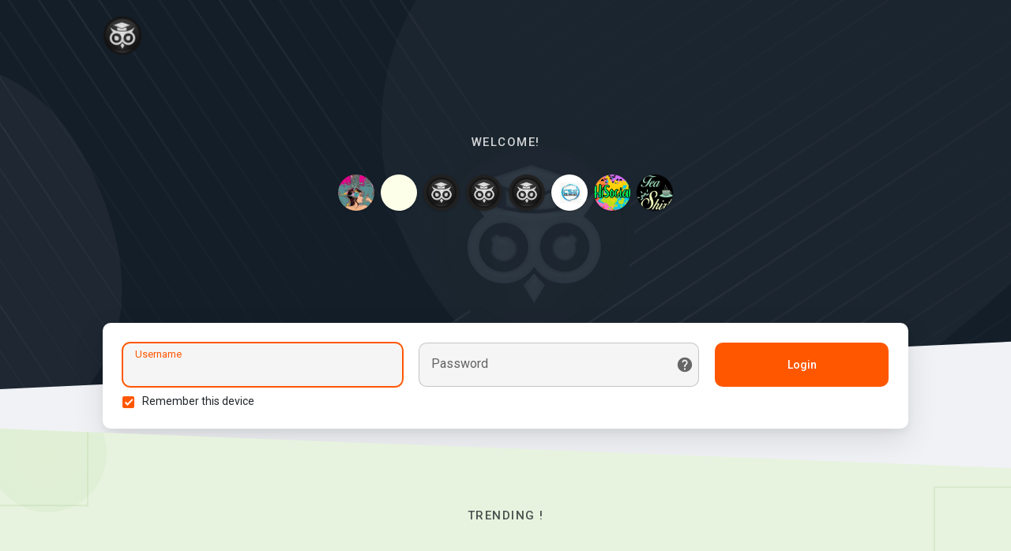

--- FILE ---
content_type: application/javascript; charset=utf-8
request_url: https://www.gopses.com/themes/gopses/javascript/sdk.js
body_size: 860
content:
(function _(a, b, c, d, e) {
    var f = window.console;
    if (window[c]) return;
    if (!window.JSON) return;
    var g = window[c] = {
        __buffer: {
            replay: function () {
                var a = this,
                    b = function (d) {
                        var b = window[c];
                        a.calls[d][0].split(".").forEach(function (a) { return b = b[a]; });
                        b.apply(null, a.calls[d][1]);
                    };
                for (var d = 0; d < this.calls.length; d++) b(d);
                this.calls = [];
            },
            calls: [],
            opts: null
        },
        getUserID: function () { return ""; },
        getAuthResponse: function () { return null; },
        getAccessToken: function () { return null; },
        init: function (a) { g.__buffer.opts = a; }
    };
    for (var b = 0; b < d.length; b++) {
        f = d[b];
        if (f in g) continue;
        var h = f.split("."),
            i = h.pop(),
            j = g;
        for (var k = 0; k < h.length; k++) j = j[h[k]] || (j[h[k]] = {});
        j[i] = function (a) {
            if (a === "init") return;
            return function () {
                g.__buffer.calls.push([a, Array.prototype.slice.call(arguments)]);
            };
        }(f);
    }
    var k = document.createElement("script");
    k.src = a;
    k.async = !0;
    e && (k.crossOrigin = "anonymous");
    var h = document.getElementsByTagName("script")[0];
    h.parentNode && h.parentNode.insertBefore(k, h);
})("https://connect.facebook.net/en_US/sdk.js", 0, "FB", [
    "AppEvents.EventNames", "AppEvents.ParameterNames", "AppEvents.activateApp",
    "AppEvents.clearAppVersion", "AppEvents.clearUserID", "AppEvents.getAppVersion",
    "AppEvents.getUserID", "AppEvents.logEvent", "AppEvents.logPageView",
    "AppEvents.logPurchase", "AppEvents.setAppVersion", "AppEvents.setUserID",
    "AppEvents.updateUserProperties", "Canvas.Plugin.showPluginElement",
    "Canvas.Plugin.hidePluginElement", "Canvas.Prefetcher.addStaticResource",
    "Canvas.Prefetcher.setCollectionMode", "Canvas.getPageInfo", "Canvas.scrollTo",
    "Canvas.setAutoGrow", "Canvas.setDoneLoading", "Canvas.setSize",
    "Canvas.setUrlHandler", "Canvas.startTimer", "Canvas.stopTimer",
    "Event.subscribe", "Event.unsubscribe", "XFBML.parse", "addFriend", "api",
    "getAccessToken", "getAuthResponse", "getLoginStatus", "getUserID", "init",
    "login", "logout", "publish", "share", "ui"
], true);